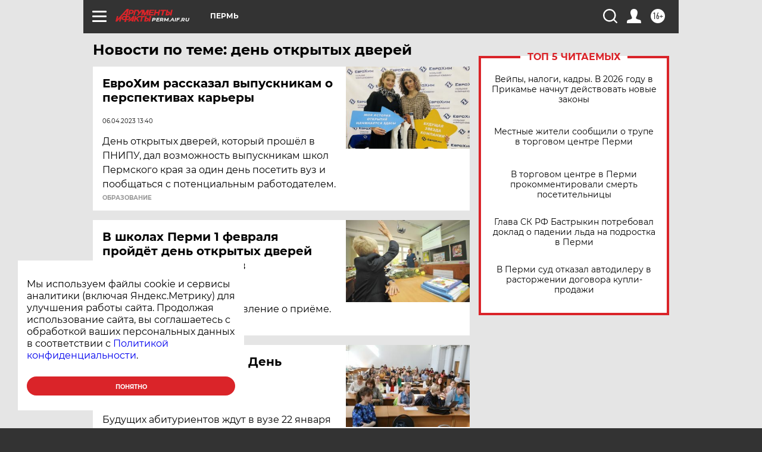

--- FILE ---
content_type: text/html
request_url: https://tns-counter.ru/nc01a**R%3Eundefined*aif_ru/ru/UTF-8/tmsec=aif_ru/525886393***
body_size: -72
content:
66076614696CF15EX1768747358:66076614696CF15EX1768747358